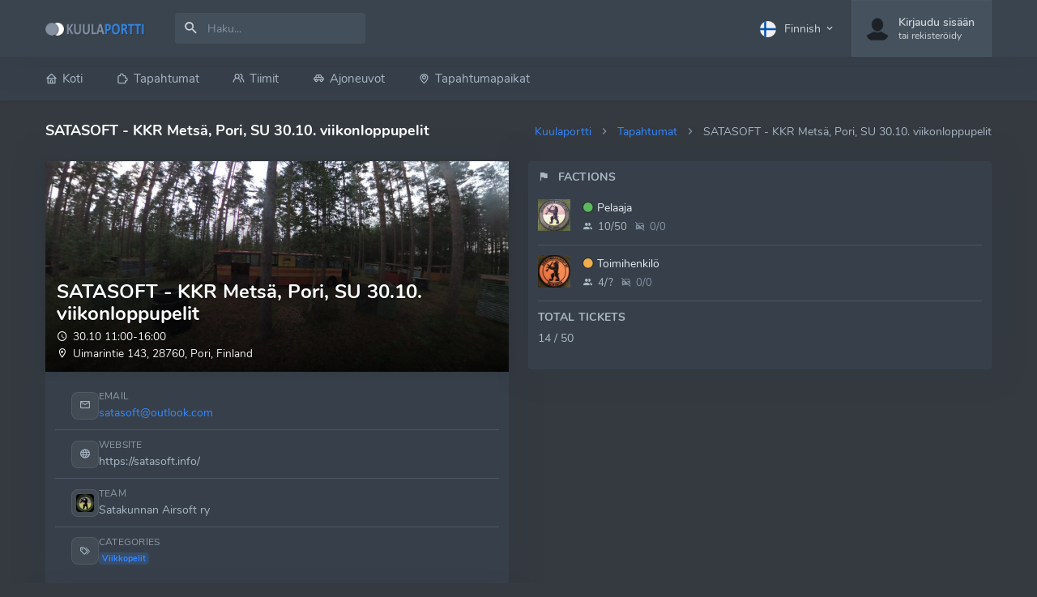

--- FILE ---
content_type: text/html; charset=UTF-8
request_url: https://www.kuulaportti.fi/?page=event&id=558&lang=1
body_size: 50358
content:
<!DOCTYPE html>
    <html lang="fi_FI">

    <head>
	<meta name="google-site-verification" content="VFznTmtotpHwFqnfMABZMmSPM96wO63TLlwu1ijhLW4" />
	
	<!-- Kuulaportti 8a711ed -->
	<!-- Global site tag (gtag.js) - Google Analytics -->

<script async src="https://www.googletagmanager.com/gtag/js?id=G-FT0P5VGHWF"></script>
<script>
  window.dataLayer = window.dataLayer || [];
  function gtag(){dataLayer.push(arguments);}
  gtag('js', new Date());

  gtag('config', 'G-FT0P5VGHWF');
</script>


        <meta charset="utf-8" />

        <meta name="viewport" content="width=device-width, initial-scale=1.0">
		
		<meta property="og:site_name" content="Kuulaportti"><meta property="og:type" content="website"><meta property="og:url"  content="https://www.kuulaportti.fi/?page=event&id=558&lang=1"><meta property="og:image"  content="https://www.kuulaportti.fi/ajax.php?request=thumbnail&size=420x420&image=./assets/img/events/8a2a4177fa69f037466b0a89d801e1930ec04039a77344ac29f7c8db63f7ede5.jpeg"><meta name="twitter:image" content="https://www.kuulaportti.fi/ajax.php?request=thumbnail&size=420x420&image=./assets/img/events/8a2a4177fa69f037466b0a89d801e1930ec04039a77344ac29f7c8db63f7ede5.jpeg"> <title>Kuulaportti - SATASOFT - KKR Metsä, Pori, SU 30.10. viikonloppupelit</title><meta property="og:title"  content="Kuulaportti - SATASOFT - KKR Metsä, Pori, SU 30.10. viikonloppupelit"><meta name="twitter:title" content="Kuulaportti - SATASOFT - KKR Metsä, Pori, SU 30.10. viikonloppupelit"> <meta content="Airsoft event SATASOFT - KKR Metsä, Pori, SU 30.10. viikonloppupelit will be held on 30.10.2022 in KKR, Finland" name="description" /><meta property="og:description"  content="Airsoft event SATASOFT - KKR Metsä, Pori, SU 30.10. viikonloppupelit will be held on 30.10.2022 in KKR, Finland"><meta name="twitter:description" content="Airsoft event SATASOFT - KKR Metsä, Pori, SU 30.10. viikonloppupelit will be held on 30.10.2022 in KKR, Finland">       
		<meta name="keywords" content="Ehasa, Ehasa ry, Airsoft, Kuulaportti, Softaus">
        <meta content="Ehasa ry" name="author" />
        <!-- App favicon -->

		<link rel="apple-touch-icon" sizes="180x180" href="assets/img/apple-touch-icon.png">
		<link rel="icon" type="image/png" sizes="32x32" href="assets/img/favicon-32x32.png">
		<link rel="icon" type="image/png" sizes="16x16" href="assets/img/favicon-16x16.png">
		<link rel="manifest" href="assets/img/site.webmanifest">
		<meta name="msapplication-TileColor" content="#313a46">
		<meta name="theme-color" content="#313a46">
      


        <!-- App css -->
        <link href="assets/css/icons.min.css" rel="stylesheet" type="text/css" />
		<link href="assets/css/app-creative-dark.css?ver=1.22" rel="stylesheet" type="text/css" class="dark-style"  /> <link href="assets/css/custom-dark.css?ver=1.22" rel="stylesheet" type="text/css" />        
        
       
		 <!-- bundle -->
       
  <script src="assets/js/vendor.min.js"></script>


       
    </head>

    <body 
	class="loading" 
	data-layout="topnav" 
	data-layout-mode="fluid">
          <!-- Pre-loader -->
        <div id="preloader">
            <div id="status">
                <div class="bouncing-loader"><div ></div><div ></div><div ></div></div>
            </div>
        </div>
        <!-- End Preloader-->
        <!-- Begin page -->
        <div class="wrapper">

            <!-- ============================================================== -->
            <!-- Start Page Content here -->
            <!-- ============================================================== -->

            <div class="content-page">
                <div class="content">
                    <!-- Topbar Start -->
                    <div class="navbar-custom topnav-navbar topnav-navbar-dark">
                        <div class="container-fluid">

                            <!-- LOGO -->
                            <a href="." class="topnav-logo">
                                <span class="topnav-logo-lg">
                                    <img src="assets/img/logo-light.png" alt="" height="16">
                                </span>
								<!--<span class="text-warning">BETA</span>-->
                                <!--<span class="topnav-logo-sm">
                                    <img src="assets/images/logo_sm_dark.png" alt="" height="16">
                                </span>-->
                            </a>

                            <ul class="list-unstyled topbar-right-menu float-right mb-0">

                                <li class="dropdown notification-list d-lg-none" id="mobile_menu_search">
								<style>
								/* Mobile search: enable ellipsis in result rows */
@media (max-width: 991.98px) {
  #search_results_mobile .dropdown-item {
    display: flex;               /* varmistetaan että on flex */
    align-items: center;
    width: 100%;
  }
  #search_results_mobile .dropdown-item .flex-grow-1 {
    min-width: 0;                /* *** kriittinen flex-konteissa *** */
  }
  #search_results_mobile .title,
  #search_results_mobile .subtitle {
    display: block;
    max-width: 100%;
    overflow: hidden;
    text-overflow: ellipsis;
    white-space: nowrap;         /* 1-rivinen ellipsis */
  }
}
</style>

								
								
		
								
								
                                    <a class="nav-link dropdown-toggle arrow-none"
   data-toggle="dropdown"
   data-display="static"
   data-boundary="window"
   href="#"
   role="button" aria-haspopup="false" aria-expanded="false">
   <i class="dripicons-search noti-icon"></i>
</a>
									
									
                                    <div class="dropdown-menu dropdown-menu-animated dropdown-lg p-0">
                                        <form autocomplete="off" class="p-3">
                                            <input type="text" style="padding-left: 30px;" id="mobile_search" class=" form-control" placeholder="Haku..." aria-label="Hae">
											 <span style="    position: absolute;
    z-index: 9;
    font-size: 20px;
    line-height: 38.39px;
    left: 28px;
    top: 23px;
" class="mdi mdi-magnify"></span>
                                        </form>
										<div style="margin-top: 0 !important;" id="mobile_rescount"></div>
    
										<div id="search_results_mobile" class="overflow-auto" style="max-height: 500px;">
			
										  
			
											
										</div>
                                    </div>
                                </li>
            
                                <li class="dropdown notification-list topbar-dropdown d-none d-lg-block">
								<a class="nav-link dropdown-toggle arrow-none" data-toggle="dropdown" id="topbar-languagedrop" href="#" role="button" aria-haspopup="true" aria-expanded="false">
                                        <img src="assets/img/flags/fi.svg" alt="user-image" class="mr-1" height="20"> <span class="align-middle">Finnish</span> <i class="mdi mdi-chevron-down align-middle"></i>
                                    </a>                                    
                                    <div class="dropdown-menu dropdown-menu-right dropdown-menu-animated topbar-dropdown-menu" aria-labelledby="topbar-languagedrop">
										<a href="?page=event&amp;id=558&amp;lang=2" class="dropdown-item notify-item">
														<img src="assets/img/flags/gb.svg" alt="user-image" class="mr-1" height="20"> <span class="align-middle">English</span>
														</a>                                    </div>
                                </li>
    
  								<li class="dropdown notification-list">
                                    <a class="nav-link dropdown-toggle nav-user arrow-none mr-0" data-toggle="dropdown" id="topbar-userdrop" href="#" role="button" aria-haspopup="true"
                                        aria-expanded="false">
                                        <span class="account-user-avatar"> 
										<img src="/assets/img/empty_account.png" alt="default-user-image" class="rounded-circle">										
										
                                            
                                        </span>
										<span><span class="account-user-name">Kirjaudu sisään</span><span class="account-position">tai rekisteröidy</span></span>                                    </a>
                                    <div class="dropdown-menu dropdown-menu-right dropdown-menu-animated topbar-dropdown-menu profile-dropdown" aria-labelledby="topbar-userdrop">
                                   
																		<a href="?page=login" class="dropdown-item notify-item">
                                            <i class="mdi mdi-lock-outline mr-1"></i>
                                            <span>Kirjaudu sisään</span>
                                        </a>
    
                                        <!-- item-->
                                        <a href="?page=signup" class="dropdown-item notify-item">
                                            <i class="mdi mdi-login mr-1"></i>
                                            <span>Rekisteröidy</span>
                                        </a>
								                                       
    
                                    </div>
                                </li>
	 


                            </ul>
                            <a class="navbar-toggle"  data-toggle="collapse" data-target="#topnav-menu-content">
                                <div class="lines">
                                    <span></span>
                                    <span></span>
                                    <span></span>
                                </div>
                            </a>
							
	
									


								
								
							
                            <div class="app-search dropdown">
                                <div style="padding: calc(32px / 2) 5px calc(32px / 2) 0;
    overflow: hidden;
    max-width: 320px;">
                                    <div class="input-group">
                                        <input type="text" id="search" style="border-radius: 0.25rem !important;" class=" form-control" placeholder="Haku..." id="top-search">
                                        <span class="mdi mdi-magnify search-icon"></span>
                                       
								
                                    </div>
                                </div>

                                <div class="dropdown-menu dropdown-menu-animated dropdown-lg" id="search-dropdown">
                                    <!-- item-->
                                    <div id="rescount"></div>
    
									<div id="search_results" style="max-height: 90vh;
    overflow-y: auto; overflow-x: hidden;">
		
									  
		
										
									</div>
									
                                </div>
            
                            </div>
                        </div>
                    </div>
                    <!-- end Topbar -->

                    <div class="topnav shadow-sm">
                        <div class="container-fluid">
                            <nav class="navbar navbar-light navbar-expand-lg topnav-menu">
        
                                <div class="collapse navbar-collapse" id="topnav-menu-content">
                                    <ul class="navbar-nav">
									<li class="nav-item">
                                        <a class="nav-link " href="."  role="button">
                                            <i class="uil-home mr-1"></i>Koti 
                                        </a>                                          
                                    </li>
										
									<li class="nav-item">
                                        <a class="nav-link " href="?page=events&subtype=upcoming"  role="button">
                                            <i class="uil-puzzle-piece mr-1"></i>Tapahtumat 
                                        </a>                                          
                                    </li>

								
                                        
							
										<li class="nav-item">
											<a class="nav-link " href="?page=all_teams"  role="button">
												<i class="uil-users-alt mr-1"></i>Tiimit 
											</a>                                          
										</li>
										
										
										<li class="nav-item">
											<a class="nav-link " href="?page=vehicles"  role="button">
												<i class="uil-car-sideview mr-1"></i>Ajoneuvot 
											</a>                                          
										</li>
										
										<li class="nav-item">
											<a class="nav-link " href="?page=event_locations"  role="button">
												<i class="uil-map-marker mr-1"></i>Tapahtumapaikat 
											</a>                                          
										</li>
										
										
									                                       

                                    </ul>
                                </div>
                            </nav>
                        </div>
                    </div>

                    
                    <!-- Start Content-->
                    <div   class="container-fluid">
							
<link rel="stylesheet" href="/assets/css/vendor/leaflet.css"/>
<script src="/assets/js/vendor/leaflet.js"></script>
<link rel="stylesheet" href="/assets/css/vendor/ekko-lightbox.css"/>

<script src="assets/js/vendor/leaflet-vector-markers.js"></script>
<link href="assets/css/vendor/leaflet-vector-markers.css" rel="stylesheet" type="text/css" />		

<script src="assets/js/vendor/leaflet-gesture-handling.min.js"></script>
<link href="assets/css/vendor/leaflet-gesture-handling.min.css" rel="stylesheet" type="text/css" />	

<script src="assets/js/vendor/jquery.dataTables.min.js"></script>
<script src="assets/js/vendor/dataTables.bootstrap4.js"></script>
<link href="assets/css/vendor/dataTables.bootstrap4.css" rel="stylesheet" type="text/css" />				
<style>
    .dataTables_wrapper .myfilter .dataTables_filter { float:left }
    .dataTables_wrapper .mylength .dataTables_info { float: left; }
    .table tbody tr:hover { cursor: pointer; }
    .inbox-widget .apexcharts-tooltip {
        padding:0; border:0; box-shadow:0; border-radius:0; background:0;
    }
    /* Event hero (kuva täyttää kortin yläosan, tekstit kuvan päällä) */
    .kp-event-hero{
        position: relative;
        width: 100%;
        height: 260px;              /* säädä: 200–260px tyypillisesti hyvä */
        overflow: hidden;
        box-shadow: 0 2px 10px rgba(0,0,0,.10);
        background: rgba(0,0,0,.06);
    }
    .kp-event-hero img{
        width: 100%;
        height: 100%;
        object-fit: cover;          /* täyttää alueen, rajaa tarvittaessa */
        display: block;
        transform: translateZ(0);
    }
	.kp-event-hero::after{
		content:"";
		position:absolute;
		left:0; right:0; bottom:0;
		height: 78%;
		background: linear-gradient(
			to top,
			rgba(0,0,0,.85) 0%,
			rgba(0,0,0,.55) 38%,
			rgba(0,0,0,0) 100%
		);
		pointer-events:none;
	}
    .kp-event-hero-content{
        position:absolute;
        left: 14px;
        right: 14px;
        bottom: 12px;
        z-index: 2;
        color: #fff;
        text-shadow: 0 1px 2px rgba(0,0,0,.65);
    }
    .kp-event-hero-title{
        margin: 0;
        font-weight: 700;
        line-height: 1.15;
        font-size: 1.5rem;
    }
    .kp-event-hero-meta{
        margin-top: 4px;
        font-size: 0.85rem;
        opacity: .95;
    }
    .kp-event-hero-meta small{
        opacity: .95;
    }
   /* Hero badges */
	.kp-hero-badge{
		display:inline-flex;
		align-items:center;
		gap:.35rem;
		padding:.35rem .55rem;
		border-radius: 50rem;              /* pill */
		background: rgba(0,0,0,.42);       /* “transparent badge” */
		border: 1px solid rgba(255,255,255,.18);
		backdrop-filter: blur(2px);        /* jos tuettu */
	}
	.kp-hero-badge small{
		opacity: .98;
	}
	.kp-hero-badge i{
		opacity: .95;
	}

	/* Edit button positioning */
	.kp-event-hero-actions{
		position:absolute;
		top: 10px;
		right: 10px;
		z-index: 3;
	}
	.kp-event-hero-actions .btn{
		box-shadow: 0 2px 8px rgba(0,0,0,.25);
	}
	
/* Contact rows inside list-group */
.kp-info-row{
    display:flex;
    align-items:center;
    gap:.75rem;
}
.kp-info-ico{
    width: 34px;
    height: 34px;
    display:inline-flex;
    align-items:center;
    justify-content:center;
    border-radius:.5rem;
    background: rgba(255,255,255,.06);
    border: 1px solid rgba(255,255,255,.08);
    flex: 0 0 auto;
}
.kp-info-ico i{ opacity:.95; }
.kp-info-main{ min-width:0; }
.kp-info-label{
    font-size:.75rem;
    opacity:.75;
    text-transform: uppercase;
    letter-spacing:.02em;
    margin:0;
    line-height:1.1;
}
.kp-info-value{
    margin:0;
    line-height:1.2;
}
</style>





<!-- start page title -->
<div class="row">
	<div class="col-12">
		<div class="page-title-box">
			<div class="page-title-right">
				<ol class="breadcrumb m-0">
					<li class="breadcrumb-item"><a href=".">Kuulaportti</a></li>
					<li class="breadcrumb-item"><a href="?page=events">Tapahtumat</a></li>
					<li class="breadcrumb-item active">SATASOFT - KKR Metsä, Pori, SU 30.10. viikonloppupelit</li>
				</ol>
			</div>
			<h4 class="page-title">SATASOFT - KKR Metsä, Pori, SU 30.10. viikonloppupelit</h4>
		</div>
	</div>
</div>
<!-- end page title -->

<div class="row justify-content-center" id="location_removed" style="display: none;">
	<div class="col-6 text-center">
		<h4 class="text-uppercase text-danger mt-3">Tapahtumaa ei löydy</h4>
		<p class="text-muted mt-3">As you can see the event was successfully deleted. There's nothing here..</p>
		<a class="btn btn-info mt-3" href="?page=events"><i class="mdi mdi-reply"></i>Return to events</a>
	</div>
</div>

<div class="row" id="locationcontent">
	<div class="col-xl-3 col-lg-6 order-lg-1 order-xl-1">
		<div class="card ribbon-box">
		
		<div class="kp-event-hero">
    <img
        src="/assets/img/events/8a2a4177fa69f037466b0a89d801e1930ec04039a77344ac29f7c8db63f7ede5.jpeg"
        alt="event-image"
        loading="lazy"
    />
	
    <div class="kp-event-hero-content">
        <h4 class="kp-event-hero-title">SATASOFT - KKR Metsä, Pori, SU 30.10. viikonloppupelit</h4>

        <div class="kp-event-hero-meta">
                            <div><i class="mdi mdi-clock-outline mr-1"></i>30.10 11:00-16:00</div>
                                        <div><i class="mdi mdi-map-marker-outline mr-1"></i><a class="text-white" href="?page=location_profile&id=44">Uimarintie 143, 28760, Pori, Finland</a></div>
                    </div>
    </div>
</div>
		
		
			<div class="p-2 card-body ">
				<div id="event_state"></div>
				<div class="clearfix"></div>






				<div class="list-group list-group-flush">
					
																  <div class="list-group-item">
							<div class="kp-info-row">
							  <span class="kp-info-ico"><i class="mdi mdi-email-outline"></i></span>
							  <div class="kp-info-main">
								<p class="kp-info-label mb-1">Email</p>
								<p class="kp-info-value mb-0 text-truncate">
								  <a class="text-reset" target="_blank" rel="noopener" href="mailto:satasoft@outlook.com">
									<span id="e954d8b1349">[javascript protected email address]</span><script type="text/javascript">
(function(){
  var a = "ZrgvCV7H3Kmlt_PbF0Wy58uzdN1OXo@pQei.6+c2DELh-4xjwRfaJYUBqkMnGS9TsAI";
  var b = a.split("").sort().join("");
  var c = "nEGEnBxG_BSGJBBaghBY";
  var d = "";
  for (var e = 0; e < c.length; e++) {
    var ch = c.charAt(e);
    var idx = a.indexOf(ch);
    d += (idx === -1) ? ch : b.charAt(idx);
  }
  var el = document.getElementById("e954d8b1349");
  if (el) { el.innerHTML = '<a href="mailto:' + d + '">' + d + '</a>'; }
})();
</script>								  </a>
								</p>
							  </div>
							</div>
						  </div>
						
													<div class="list-group-item">
							  <div class="kp-info-row">
								<span class="kp-info-ico"><i class="mdi mdi-web"></i></span>
								<div class="kp-info-main">
								  <p class="kp-info-label mb-1">Website</p>
								  <p class="kp-info-value mb-0 text-truncate">
									<a class="text-reset" target="_blank" rel="noopener" href="https://satasoft.info/">
									  https://satasoft.info/									</a>
								  </p>
								</div>
							  </div>
							</div>
						
						
						<div class="list-group-item">
						  <div class="kp-info-row">
							<span class="kp-info-ico"> <img class="rounded" style="width:22px;height:22px;object-fit:cover;" src="/assets/img/teams/ebe2840e5eb2fdb8a5a139f44ed2e034.jpg" alt="team"> </span>
							<div class="kp-info-main">
							  <p class="kp-info-label mb-1">Team</p>
							  <p class="kp-info-value mb-0">
																  <a class="text-reset d-inline-flex align-items-center" href="?page=team_profile&id=165">
							
									<span class="text-truncate">Satakunnan Airsoft ry</span>
								  </a>
															  </p>
							</div>
						  </div>
						</div>

												  <div class="list-group-item">
							<div class="kp-info-row align-items-start">
							  <span class="kp-info-ico"><i class="mdi mdi-tag-multiple-outline"></i></span>
							  <div class="kp-info-main">
								<p class="kp-info-label mb-1">Categories</p>
								<div class="d-flex flex-wrap" style="gap:.35rem;">
								  <a class="badge badge-primary-lighten" href="?page=events&cat=1">Viikkopelit</a>								</div>
							  </div>
							</div>
						  </div>
											
				</div>
			</div> <!-- end card-body -->
		</div> <!-- end card -->

		<div class="card">
			<div class="p-2 card-body ">
				<h4 class="header-title mb-3"><i class="mdi mdi-map-marker-question mr-1"></i> Location</h4>
				<div style="height: 300px;" id="map"></div>
			</div>
		</div>
	</div>

	<div class="col-xl-6 col-lg-12 order-lg-2 order-xl-1">
		<div class="card">
			<div class="p-2 card-body ">
				<ul class="nav nav-pills bg-nav-pills nav-justified mb-3">
					<li class="nav-item">
						<a href="#about" data-toggle="tab" aria-expanded="false" class="nav-link rounded-0 active">
							About						</a>
					</li>
											<li class="nav-item">
							<a href="#tickets" data-toggle="tab" aria-expanded="false" class="nav-link rounded-0">
								Tickets							</a>
						</li>
															<li class="nav-item">
						<a href="#participants" data-toggle="tab" aria-expanded="false" class="nav-link rounded-0">
							Participants						</a>
					</li>
				</ul>

				<div class="tab-content">
					<div class="tab-pane show active be-loading be-loading-active" id="about">
						<p><b>Satakunnan Airsoft ry</b>:n järjestämä viikonloppupeli Porin KKRllä. <b>Pelaamme metsänkentällä pääasiassa.</b><br><br><b>HUOM! Pelipaikka on maksullinen. Pelipäivä maksaa</b><span style="background-color: transparent;"><font color="#FF0000"> 5€</font></span><font color="#FF0000">.</font><br><br><b>Pelipaikka:</b> KKR, Pori<br><b>Pelialueelle saapuminen klo: </b><span style="background-color: transparent;"><font color="#FF0000">10.30</font></span><br><b>Pelit alkavat klo: </b>11.00<br><b>Minimipelaajaraja: </b>10 (Mikäli minimipelaajaraja ei täyty, pelejä ei järjestetä)<br><b>Viritysrajat ja säännöt: </b>Peleissä käytetään Satakunnan Airsoft ry:n sääntöjä. Katso <a href="http://www.satasoft.info/pelisaeaennoet" target="_blank">yhdistyksen pelisäännöt.</a><br><b>Ikäraja:</b> Ikärajaton. Alle 18-vuotiaalla on oltava <a href="http://www.satasoft.info/huoltajalle/lupalappu_2016.pdf" target="_blank">LUPALAPPU</a>. Ilman ei saa pelata!<br><br>Muistakaa ottaa hihanauhat mukaan. Yhdistyksellä on myynnissä hihanauhoja, kysy pelipäivänä paikalla olevilta toimihenkilöiltä.<br><br>Muistakaa myös hyödyntää yhdistyksen <a href="http://www.satasoft.info/yhdistys/vuokra-ase" target="_blank">vuokra-aseita</a>!<br><br><b>Ilmottautumiset etukäteen Kuulaporttiin. </b>Muista myös perua ilmoittautumisesi mikäli et pääsekkään peliin.</p>						<div class="be-spinner">
							<svg width="40px" height="40px" viewBox="0 0 66 66" xmlns="http://www.w3.org/2000/svg">
								<circle fill="none" stroke-width="4" stroke-linecap="round" cx="33" cy="33" r="30" class="circle"></circle>
							</svg>
						</div>
					</div>

											<div class="tab-pane be-loading be-loading-active" id="tickets">
							<div class="card cta-box bg-warning text-white">
												<div class="card-body">
													<div class="media align-items-center">
														<div class="media-body">
															<h3 class="mt-0 mb-0"><i class="mdi mdi-bullhorn-outline"></i> This event has already ended.</h3>
														</div>
													   <i style="font-size:80px;line-height:80px;" class="mr-2 mdi mdi-ticket mr-1"></i>
													</div>
												</div>
											</div>							<div class="be-spinner">
								<svg width="40px" height="40px" viewBox="0 0 66 66" xmlns="http://www.w3.org/2000/svg">
									<circle fill="none" stroke-width="4" stroke-linecap="round" cx="33" cy="33" r="30" class="circle"></circle>
								</svg>
							</div>
						</div>
					
					<div class="tab-pane be-loading be-loading-active" id="participants">
						<style>
  .dataTables_filter { display: none; }
  /* Vältä layout-hyppiminen: varaa tila kuville */
  img.lazy-fixed {
    display: inline-block;
    object-fit: cover;
    vertical-align: middle;
    border-radius: 3px;
  }
  .select2-results__option .img-flag,
  .select2-selection__rendered .img-flag { vertical-align: middle; margin-right: 6px; }
</style>

<div class="row">
  <div class="col-sm-6">
    <div class="app-search">
      <div class="input-group">
        <input type="text" id="searchFilter" class="form-control" style="border-radius:.25rem!important;"
               placeholder="Haku...">
        <span class="mdi mdi-magnify search-icon"></span>
      </div>
    </div>
  </div>
  <div class="col-sm-6 mt-1 mt-sm-0">
    <select class="form-control" id="filter">
      <!-- Vanhan logiikan mukaan: Show all = välilyönti -->
      <option data-icon="mdi mdi-tag-multiple-outline" data-color="c0c0c0" value=" ">
        Show all      </option>
      <option data-icon="" data-color="5CB85C" data-image="ajax.php?request=thumbnail&amp;image=.%2Fassets%2Fimg%2Fevents_factions%2Fa6e4107518451764e6138c73d75ca1d4308029855afdfc2e0569ff05a078e378.png" value="Pelaaja">Pelaaja</option><option data-icon="" data-color="F0AD4E" data-image="ajax.php?request=thumbnail&amp;image=.%2Fassets%2Fimg%2Fevents_factions%2F028cf95cdb790b3cfc4e003eaae13a21c5d76c574ec403eb32bed0c614684cbb.jpeg" value="Toimihenkilö">Toimihenkilö</option>    </select>
  </div>
</div>

<div class="table-responsive">
  <table id="participants_list" class="table table-striped table-sm">
    <thead>
      <tr>
        <th>User details</th>
        <th>Osapuoli</th>
        <th>Country</th>
        <th>Team</th>
      </tr>
    </thead>
    <tbody></tbody>
  </table>
</div>

<script>
// ===== Yleinen placeholder myös Select2-lazyyn =====
var S2_PLACEHOLDER_1x1 = "[data-uri]";

// ===== Bootstrap tabin leveysfix =====
$(document).on('shown.bs.tab', 'a[data-toggle="tab"]', function () {
  $($.fn.dataTable.tables(true)).css('width', '100%');
  $($.fn.dataTable.tables(true)).DataTable().columns.adjust().draw(false);
});

// ===== Fraktiot: id=>nimi JS:ään =====
var factions = {"922":"Pelaaja","921":"Toimihenkilö"};

// ===== LAZYLOADER TAULUKON KUVILLE (IntersectionObserver) =====
(function () {
  const PLACEHOLDER_1x1 =
    "[data-uri]";

  const io = new IntersectionObserver(
    (entries, obs) => {
      entries.forEach((entry) => {
        if (!entry.isIntersecting) return;
        const img = entry.target;
        const src = img.getAttribute("data-src");
        if (src) {
          // turvasubstituutio mahdollisiin &amp; tilanteisiin
          img.src = src.replace(/&amp;/g, '&');
          img.removeAttribute("data-src");
        }
        obs.unobserve(img);
      });
    },
    { root: null, rootMargin: "200px 0px", threshold: 0.01 }
  );

  window.observeLazyImages = function observeLazyImages(ctx) {
    const scope = ctx || document;
    scope.querySelectorAll('img[data-src]').forEach((img) => {
      if (!img.getAttribute("src")) img.setAttribute("src", PLACEHOLDER_1x1);
      // pienet vihjeet selaimelle
      img.setAttribute("decoding", "async");
      img.setAttribute("loading", "lazy");
      img.setAttribute("fetchpriority", "low");
      io.observe(img);
    });
  };
})();

// Pieni apuri: rakenna lazy-<img> html
function lazyImg(opts) {
  var alt = opts.alt || '';
  var cls = opts.cls || '';
  var width = opts.width || 30;
  var height = opts.height || 30;
  // data-src saa olla &amp; koska se menee innerHTML:nä; observer vaihtaa sen &:ksi
  return "<img alt='" + alt + "' class='" + cls +
         " lazy-fixed' width='" + width + "' height='" + height +
         "' data-src=\"" + (opts.src || '') + "\" />";
}

// ===== DataTable =====
var table = $("#participants_list").DataTable({
  deferRender: true,          // rakentaa DOMia laiskemmin
  paging: true,
  pageLength: 50,             // pienempi sivukoko nopeuttaa ensipiirtoa
  ajax: "ajax.php?request=event_participants&id=558",
  rowId: "user_id",
  columns: [
    { data: "name", className: "user-avatar cell-detail user-info",
      render: function (data, type, row) {
        var html = "";
        if (row["profile_picture"]) {
          // käytetään %2F-muotoa -> encodeURIComponent
          var u = "ajax.php?request=thumbnail&amp;image=" + encodeURIComponent("./assets/img/users/" + row["profile_picture"]);
          html += lazyImg({ src: u, alt: "profile_picture", cls: "mt-0 mt-md-2 mt-lg-0", width: 30, height: 30 });
        } else {
          html += "<img alt='profile_picture' class='mt-0 mt-md-2 mt-lg-0 lazy-fixed' width='30' height='30' " +
                  "src='/assets/img/empty_account.png' />";
        }
        html += "<span>" + (row["first_name"]||"") + " " + (row["last_name"]||"") + "</span>";
        html += "<small class='cell-detail-description'>" + (row["username"]||"") + "</small>";
        return html;
      }
    },
    { data: "faction", className: "user-avatar cell-detail user-info",
      render: function (data, type, row) {
        var html = "";
        if (row["faction_image"]) {
          var u = "ajax.php?request=thumbnail&amp;image=" + encodeURIComponent("./assets/img/events_factions/" + row["faction_image"]);
          html += lazyImg({ src: u, alt: "faction_image", cls: "mt-0 mt-md-2 mt-lg-0", width: 30, height: 30 });
          html += "<span>" + (factions[row["faction"]] || "") + "</span>";
          html += "<span class='cell-detail-description'><i class='mdi mdi-checkbox-blank-circle' " +
                  "style='font-size:10px;color:#" + (row["faction_color"]||"999999") + ";'></i></span>";
        } else {
          html += "<div class='float-left mt-0 mt-md-2 mt-lg-0'>" +
                  "<i class='mdi mdi-flag' style='font-size:30px;line-height:30px;color:#" + (row["faction_color"]||"999999") + ";'></i>" +
                  "</div>";
          html += "<span class='mt-1'>" + (factions[row["faction"]] || "") + "</span>";
        }
        return html;
      }
    },
    { data: "country", className: "user-avatar cell-detail user-info",
      render: function (data, type, row) {
        var html = "";
        if (row["country_image"]) {
          // liput ovat yleensä kevyitä, mutta tuetaan silti lazya
          var u = "/assets/img/flags/" + row["country_image"] + ".svg";
          html += lazyImg({ src: u, alt: "country_image", cls: "mt-0 mt-md-2 mt-lg-0", width: 28, height: 18 });
        }
        html += "<span class='mt-1'>" + (row["countryname"]||"") + "</span>";
        return html;
      }
    },
    { data: "team", className: "user-avatar cell-detail user-info",
      render: function (data, type, row) {
        var html = "";
        if (row["team_id"]) {
          if (row["team_image"]) {
            var u = "ajax.php?request=thumbnail&amp;image=" + encodeURIComponent("./assets/img/teams/" + row["team_image"]);
            html += lazyImg({ src: u, alt: "team_image", cls: "mt-0 mt-md-2 mt-lg-0", width: 30, height: 30 });
          } else {
            html += "<img alt='team_image' class='mt-0 mt-md-2 mt-lg-0 lazy-fixed' width='30' height='30' " +
                    "src='/assets/img/empty_team.png' />";
          }
          html += "<span>" + (row["team_name"]||"") + "</span>";
          html += "<span class='cell-detail-description'>" + (row["team_email"]||"") + "</span>";
        }
        return html;
      }
    }
  ],
  dom: "<'myfilter'f> t <'mylength float-left'l i> p",
  language: { paginate: { previous: "<i class='mdi mdi-chevron-left'>", next: "<i class='mdi mdi-chevron-right'>" } },
  // Aktivoi lazy tarkistukset piirron jälkeen
  drawCallback: function () { window.observeLazyImages($('#participants_list').get(0)); },
  initComplete: function () { window.observeLazyImages($('#participants_list').get(0)); }
});

// Rivi -> profiili
$("#participants_list tbody").on("click", "tr td:not(:last-child)", function () {
  window.document.location = "?page=profile&id=" + $(this.closest("tr")).attr("id");
});

// Haku
$("#searchFilter").on("keyup", function () {
  table.search(this.value).draw();
});


// ===== SELECT2: laiska kuvien lataus dropdownissa =====

// Rakenna optio: valinnassa (templateSelection) lataa kuva heti,
// dropdownissa (templateResult) käytä lazyä: data-src + placeholder.
function select2Template(item, isSelection) {
  if (!item.element) return item.text;
  var $opt  = $(item.element);
  var data  = $opt.data();
  var color = (data.color || '999999') + '';
  var icon  = data.icon || 'mdi mdi-flag';
  var img   = data.image || "";

  if (img) {
    var url = String(img).replace(/&amp;/g,'&');
    if (isSelection) {
      // Valittuna näytetään heti varsinainen kuva (ei lazya)
      return $('<span/>').append(
        $('<img>', { class: 'img-flag', width: 26, src: url }),
        document.createTextNode(' ' + item.text)
      );
    } else {
      // Dropdownissa lazy: data-src + placeholder
      return $('<span/>').append(
        $('<img>', { class: 'img-flag s2-lazy', width: 26, 'data-src': url, src: S2_PLACEHOLDER_1x1, loading: 'lazy', decoding: 'async' }),
        document.createTextNode(' ' + item.text)
      );
    }
  } else {
    return $('<span/>').append(
      $('<i>', { class: icon, style: 'font-size:22px;vertical-align:middle;color:#' + color }),
      document.createTextNode(' ' + item.text)
    );
  }
}

$("#filter").select2({
  width: '100%',
  templateResult: function (item) { return select2Template(item, false); },
  templateSelection: function (item) { return select2Template(item, true); },
  escapeMarkup: function (m) { return m; }
});

// Kun dropdown aukeaa, kytke IntersectionObserver, jonka root on Select2:n oma scroll-kontti.
// Näin vain näkyvät optiot lataavat kuvansa, ja scrollatessa latautuu lisää.
(function(){
  var s2Observer = null;

  function attachS2Observer(){
    var dropdown = document.querySelector('.select2-dropdown');
    if (!dropdown) return;

    var list = dropdown.querySelector('.select2-results__options');
    if (!list) return;

    // Jos vanha observer on olemassa, nollaa
    if (s2Observer) { try { s2Observer.disconnect(); } catch(e){} s2Observer = null; }

    s2Observer = new IntersectionObserver((entries, obs) => {
      entries.forEach(entry => {
        if (!entry.isIntersecting) return;
        var img = entry.target;
        var src = img.getAttribute('data-src');
        if (src) {
          img.src = src; // tässä src on jo & eikä &amp;
          img.removeAttribute('data-src');
        }
        obs.unobserve(img);
      });
    }, {
      root: list,                 // tärkeä: root on dropdownin scrolliallas
      rootMargin: '150px 0px',    // lataa hieman etukäteen
      threshold: 0.01
    });

    // Hae kaikki dropdownin lazy-kuvat ja kytke tarkkailu
    list.querySelectorAll('img.s2-lazy[data-src]').forEach(function(img){
      // varmista placeholder
      if (!img.getAttribute('src')) img.setAttribute('src', S2_PLACEHOLDER_1x1);
      s2Observer.observe(img);
    });
  }

  // Uudelleenkytkentä aina kun dropdown avataan (Select2 rakentaa DOMin uudelleen)
  $('#filter').on('select2:open', function(){
    // Pieni viive, jotta Select2 ehtii maalata listan
    setTimeout(attachS2Observer, 0);
  });

  // Siivoa kun suljetaan
  $('#filter').on('select2:close', function(){
    if (s2Observer) { try { s2Observer.disconnect(); } catch(e){} s2Observer = null; }
  });
})();

// Filtteröi nimen perusteella (vanhan logiikan mukaan): value = fraktion NIMI, " " = kaikki
$('#filter').on("change", function () {
  var value = $(this).val(); // fraktion nimi TAI " "
  if (value && $.trim(value) !== "") {
    table.columns(1).search(value).draw();
  } else {
    table.columns(1).search("").draw();
  }
});
</script>
						<div class="be-spinner">
							<svg width="40px" height="40px" viewBox="0 0 66 66" xmlns="http://www.w3.org/2000/svg">
								<circle fill="none" stroke-width="4" stroke-linecap="round" cx="33" cy="33" r="30" class="circle"></circle>
							</svg>
						</div>
					</div>
				</div> <!-- end tab-content -->
			</div> <!-- end card body -->
		</div> <!-- end card -->
	</div> <!-- end col -->

	<div class="col-xl-3 col-lg-6 order-lg-1 order-xl-2">
		<div class="card">
			<div class="p-2 card-body pb-0 ">
				<h4 class="header-title"><i class="mdi mdi-flag mr-1"></i> Factions </h4>
				<div class="ml-2 mr-2 inbox-widget">
<div class="inbox-item row p-0">
        <div class="col p-0 mt-2 mb-2">
            <div class="inbox-item-img"><img src="ajax.php?request=thumbnail&amp;image=./assets%2Fimg%2Fevents_factions%2Fa6e4107518451764e6138c73d75ca1d4308029855afdfc2e0569ff05a078e378.png" alt="faction"></div>
      <p class="inbox-item-author">
        <i style="text-shadow:0 0 2px #000;color:#5CB85C;" class="mdi mdi-checkbox-blank-circle"></i> Pelaaja</p><p class="inbox-item-text">
            <i class="mdi mdi-account-multiple mr-1"></i>10/50 &nbsp; <i class="mdi mdi-car-off text-muted mr-1"></i><span class="text-muted">0/0</span> 
          </p></div></div><div class="inbox-item row p-0">
        <div class="col p-0 mt-2 mb-2">
            <div class="inbox-item-img"><img src="ajax.php?request=thumbnail&amp;image=./assets%2Fimg%2Fevents_factions%2F028cf95cdb790b3cfc4e003eaae13a21c5d76c574ec403eb32bed0c614684cbb.jpeg" alt="faction"></div>
      <p class="inbox-item-author">
        <i style="text-shadow:0 0 2px #000;color:#F0AD4E;" class="mdi mdi-checkbox-blank-circle"></i> Toimihenkilö</p><p class="inbox-item-text">
            <i class="mdi mdi-account-multiple mr-1"></i>4/? &nbsp; <i class="mdi mdi-car-off text-muted mr-1"></i><span class="text-muted">0/0</span> 
          </p></div></div>
<div class="row p-0">
        <div class="col p-0 mt-2">
           
      <h4 class="inbox-item-author header-title">
       Total tickets</h4><p class="inbox-item-text">14 / 50
           
          </p></div></div>				</div> <!-- end inbox-widget -->
			</div> <!-- end card-body -->
	   </div>
	</div>
</div>
<!-- end row-->

	

					</div>
                <!-- content -->

                <!-- Footer Start -->
                <footer class="footer">
                    <div class="container-fluid">
                        <div class="row">
                            <div class="col-md-6">
                                <script>document.write(new Date().getFullYear())</script> © Ehasa
								
                            </div>
                            <div class="col-md-6">
                                <div class="text-md-right footer-links d-none d-md-block">
                                    <a href="?page=support">Tuki</a>
                                    
                                </div>
                            </div>
                        </div>
                    </div>
                </footer>
                <!-- end Footer -->

            </div>

            <!-- ============================================================== -->
            <!-- End Page content -->
            <!-- ============================================================== -->


        </div>
        <!-- END wrapper -->
	<script src="assets/js/app.js"></script><script>(function(){const $menu=$('#mobile_menu_search');const $input=$('#mobile_search');const $results=$('#search_results_mobile');const $rescountWrap=$('#mobile_rescount');const $loader=$('.mobile_search_loader').hide();let inflightXhr=null;let lastQuery='';let appliedHash='';const cache=new Map();$menu.on('shown.bs.dropdown',function(){$input.trigger('focus');});function debounce(fn,wait){let t;return function(){clearTimeout(t);t=setTimeout(()=>fn.apply(this,arguments),wait);};}
function escapeAttr(v){return String(v||'').replace(/"/g,'&quot;');}
function hashResults(arr){if(!Array.isArray(arr))return'';return arr.map(it=>(it.category||'')+'|'+(it.reference||'')).join(',');}
function renderResults(result){$results.empty();const arr=Array.isArray(result)?result:[];const count=arr.length;if(count===0){$rescountWrap.html('');$results.html('<div class="dropdown-header noti-title pt-0 text-center">'+'<h5 style="margin-top:0" class="text-overflow">Ei tuloksia</h5>'+'</div>');return;}
$rescountWrap.html('<div class="dropdown-header noti-title pt-0 mb-0 pb-0">'+'<h5 style="margin-top:0" class="mb-0 text-overflow">Found <span class=\'text-danger\'>'+count+'</span> result(s)</h5>'+'</div>');const frag=document.createDocumentFragment();let current=null,$catWrap=null;arr.forEach(item=>{const cat=item.category||'Other';if(cat!==current){current=cat;const header=document.createElement('div');header.className='dropdown-header noti-title';header.innerHTML='<h6 class="text-overflow mb-2 text-uppercase">'+cat+'</h6>';frag.appendChild(header);$catWrap=$('<div/>',{id:'cat_'+cat.replace(/\s+/g,'_'),style:'margin-top:-20px;'});frag.appendChild($catWrap.get(0));const spinner=document.createElement('div');spinner.className='mobile_search_loader text-center';spinner.innerHTML='<span class="mdi mdi-24px mdi-spin mdi-loading"></span>';frag.appendChild(spinner);}
const href=escapeAttr(item.reference);const img=escapeAttr(item.image);const $row=$('<a class="dropdown-item d-flex align-items-center" href="'+href+'">'+'<img class="rounded mr-2" style="width:40px;height:40px;object-fit:cover" alt="" src="'+img+'">'+'<div class="flex-grow-1">'+'<div class="font-weight-600 text-truncate title"></div>'+'<div class="small text-muted subtitle"></div>'+'</div>'+'</a>');$row.find('.title').html(item.title||'');$row.find('.subtitle').html(item.subtitle||'');$catWrap.append($row);});$results.append(frag);if($.fn.imagesLoaded){$results.imagesLoaded().always(function(){$loader.hide();$results.find('.mobile_search_loader').hide();});}else{$loader.hide();$results.find('.mobile_search_loader').hide();}}
const doSearch=debounce(function(){const query=$input.val().trim();if(query.length===0){if(inflightXhr){inflightXhr.abort();inflightXhr=null;}
$results.empty();$rescountWrap.html('');$loader.hide();lastQuery='';appliedHash='';return;}
$loader.show();if(cache.has(query)){const cached=cache.get(query);const h=hashResults(cached);if(h!==appliedHash||query!==lastQuery){renderResults(cached);appliedHash=h;lastQuery=query;}
$loader.hide();return;}
if(inflightXhr){inflightXhr.abort();inflightXhr=null;}
inflightXhr=$.ajax({url:'ajax.php?request=search',type:'POST',dataType:'json',data:{search:query}}).done(function(html){const result=(html&&html.result)?html.result:[];cache.set(query,result);const h=hashResults(result);if(h!==appliedHash||query!==lastQuery){renderResults(result);appliedHash=h;lastQuery=query;}}).fail(function(xhr,status){if(status!=='abort'){$results.html('<div class="dropdown-header noti-title pt-0 text-center">'+'<h6 style="margin-top:0" class="text-overflow mb-0 text-warning">Search failed. Try again.</h6>'+'</div>');}}).always(function(){$loader.hide();inflightXhr=null;});},150);$input.off('.msearch');$input.on('keyup.msearch input.msearch paste.msearch',doSearch);$input.on('keydown.msearch',function(e){if(e.key==='Escape'){$menu.dropdown('hide');}});})();</script><script>(function(){const $search=$('#search');const $dropdown=$('#search-dropdown');const $results=$('#search_results');const $rescountWrap=$('#rescount');const $loader=$('.search_loader').hide();const navDropdowns=$('.navbar-custom .dropdown:not(.app-search)');let inflightXhr=null;let lastQuery='';let appliedHash='';const cache=new Map();function debounce(fn,wait){let t;return function(){clearTimeout(t);t=setTimeout(()=>fn.apply(this,arguments),wait);};}
function hashResults(arr){if(!Array.isArray(arr))return'';return arr.map(it=>(it.category||'')+'|'+(it.reference||'')).join(',');}
function escapeAttr(v){return String(v||'').replace(/"/g,'&quot;');}
function showDropdown(){$dropdown.addClass('d-block');}
function hideDropdown(){$dropdown.removeClass('d-block');}
navDropdowns.on('show.bs.dropdown',()=>hideDropdown());$(document).on('click',e=>{if($(e.target).closest('#search-dropdown, #search').length===0)hideDropdown();});function renderResults(result){$results.empty();const arr=Array.isArray(result)?result:[];const count=arr.length;if(count===0){$rescountWrap.html('');$results.append('<div class="dropdown-header noti-title text-center"><h5 class="text-overflow">Ei tuloksia</h5></div>');showDropdown();return;}
$rescountWrap.html('<div class="dropdown-header noti-title mb-0 pb-0"><h5 class="mb-0 text-overflow">Found <span class=\'text-danger\'>'+count+'</span> result(s)</h5></div>');let current=null,$catWrap=null;arr.forEach(item=>{const cat=item.category||'Other';if(cat!==current){current=cat;$results.append('<div class="dropdown-header noti-title"><h6 class="text-overflow mb-2 text-uppercase">'+cat+'</h6></div>');$catWrap=$('<div/>',{id:'cat_'+cat.replace(/\s+/g,'_')});$results.append($catWrap);}
const href=escapeAttr(item.reference);const img=escapeAttr(item.image);const $row=$('<a class="dropdown-item d-flex align-items-center" href="'+href+'">'
+'<img class="rounded mr-2" style="width:40px;height:40px;object-fit:cover" src="'+img+'">'
+'<div class="flex-grow-1"><div class="font-weight-600 text-truncate title"></div>'
+'<div class="small text-muted subtitle"></div></div></a>');$row.find('.title').html(item.title||'');$row.find('.subtitle').html(item.subtitle||'');$catWrap.append($row);});showDropdown();}
const doSearch=debounce(function(){const query=$search.val().trim();if(query.length===0){if(inflightXhr){inflightXhr.abort();inflightXhr=null;}
$results.empty();$rescountWrap.html('');hideDropdown();$loader.hide();lastQuery='';appliedHash='';return;}
$loader.show();if(cache.has(query)){const cached=cache.get(query);const h=hashResults(cached);if(h!==appliedHash||query!==lastQuery){renderResults(cached);appliedHash=h;lastQuery=query;}
$loader.hide();return;}
if(inflightXhr){inflightXhr.abort();inflightXhr=null;}
inflightXhr=$.ajax({url:'ajax.php?request=search',type:'POST',dataType:'json',data:{search:query}}).done(function(html){const result=(html&&html.result)?html.result:[];cache.set(query,result);const h=hashResults(result);if(h!==appliedHash||query!==lastQuery){renderResults(result);appliedHash=h;lastQuery=query;}}).fail(function(xhr,status){if(status!=='abort'){$results.empty();$results.append('<div class="dropdown-header noti-title text-center"><h6 class="text-overflow mb-0 text-warning">Search failed. Try again.</h6></div>');showDropdown();}}).always(function(){$loader.hide();inflightXhr=null;});},150);$search.off('.smartsearch').on('keyup.smartsearch input.smartsearch paste.smartsearch',doSearch);$search.on('keydown.smartsearch',function(e){if(e.key==='Escape'){hideDropdown();}});})();</script><script>
$(function(){
  var hash = window.location.hash;
  hash && $('ul.nav-pills a[href="' + hash + '"]').tab('show');
  $('.nav-pills a').on("click", function (e) {
    e.preventDefault();
    e.stopImmediatePropagation();
    $(this).tab('show');
    var scrollmem = $('body').scrollTop() || $('html').scrollTop();
    window.location.hash = this.hash;
    $('html,body').scrollTop(scrollmem);
  });
});
$(window).on("load",function(){ $(".tab-pane").removeClass("be-loading-active"); });
</script><script src="assets/js/vendor/apexcharts.min.js"></script><script>
(function(){
  var lat = 61.516445, lng = 21.641058;
  if(!lat || !lng) return;
  var map = L.map("map", {gestureHandling:true});
  map.setView([lat,lng], 10);
  L.tileLayer("https://{s}.tile.openstreetmap.org/{z}/{x}/{y}.png", {
    attribution: "Map data &copy; OpenStreetMap contributors"
  }).addTo(map);
  var icon = L.VectorMarkers.icon({
    icon: "mdi-circle", prefix: "mdi", opacity: 0.9,
    markerColor: "#42d29d", iconColor: "#f0f0f0"
  });
 var popupHtml = "<div class=\"kp-map-popup\" style=\"min-width:240px;\">  <div class=\"d-flex align-items-center\"><img src=\"ajax.php?request=thumbnail&amp;image=.\/assets%2Fimg%2Fevent_locations%2Ffd9ce544cd14e23f1c2a6fd1b46ebe544430.jpg\" alt=\"loc\" style=\"width:36px;height:36px;object-fit:cover;border-radius:.5rem;filter:drop-shadow(1px 1px 1px rgba(0,0,0,.35));\" class=\"mr-2\" \/>    <div style=\"min-width:0\">      <div class=\"font-weight-bold text-truncate\" style=\"line-height:1.15;\">SATASOFT - KKR Mets\u00e4, Pori, SU 30.10. viikonloppupelit<\/div>      <div class=\"text-muted text-truncate\" style=\"font-size:.85rem;\">Uimarintie 143, 28760, Pori<\/div>    <\/div>  <\/div><\/div>";
  var m = L.marker([lat,lng], {icon:icon}).addTo(map).bindPopup(popupHtml);
  m.openPopup();
  // hienosäätöä: siirrä popup näkyviin hieman
  var offset = map.getSize().x*0.25;
  map.panBy([0, -offset], {animate:false});
})();
</script><script>$("form").on("focus","input[type=number]",function(e){$(this).on("wheel.disableScroll",function(e){e.preventDefault()})})
$("form").on("blur","input[type=number]",function(e){$(this).off("wheel.disableScroll")})</script><script>scroll_y=0;window.addEventListener("scroll",function(){scroll_y=this.scrollY;});</script>
       
    </body>
</html>


--- FILE ---
content_type: text/css
request_url: https://www.kuulaportti.fi/assets/css/custom-dark.css?ver=1.22
body_size: 3356
content:
/*------------------------------------------------------------------
  Loader
*/
.be-loading {
  position: relative; }
  .be-loading:after {
    position: absolute;
    display: block;
    visibility: hidden;
    opacity: 0;
    content: "";
    top: 0;
    left: 0;
    height: 100%;
    width: 100%;
    /*background: rgba(0, 0, 0, 0.1);*/
    transition: all .2s ease;
    z-index: 2; }
  .be-loading .be-spinner {
    display: none; }
  .be-loading-active:after {
    visibility: visible;
    opacity: 1; }
  .be-loading-active .be-spinner {
    display: block; }

.be-loading .be-spinner {
  position: absolute;
  top: 50%;
  right: 50%;
  margin-top: -20px;
  margin-right: -20px;
  z-index: 3; }

.be-spinner svg {
  -webkit-animation: be-spinner-rotation 1.4s linear infinite;
          animation: be-spinner-rotation 1.4s linear infinite;
  stroke: #4285f4; }
  .be-spinner svg .circle {
    stroke-dasharray: 187;
    stroke-dashoffset: 0;
    -webkit-transform-origin: center;
            transform-origin: center;
    -webkit-animation: be-spinner-turn 1.4s ease-in-out infinite;
            animation: be-spinner-turn 1.4s ease-in-out infinite; }

@-webkit-keyframes be-spinner-rotation {
  0% {
    -webkit-transform: rotate(0deg);
            transform: rotate(0deg); }
  100% {
    -webkit-transform: rotate(270deg);
            transform: rotate(270deg); } }

@keyframes be-spinner-rotation {
  0% {
    -webkit-transform: rotate(0deg);
            transform: rotate(0deg); }
  100% {
    -webkit-transform: rotate(270deg);
            transform: rotate(270deg); } }

@-webkit-keyframes be-spinner-turn {
  0% {
    stroke-dashoffset: 187; }
  50% {
    stroke-dashoffset: 46.75;
    -webkit-transform: rotate(135deg);
            transform: rotate(135deg); }
  100% {
    stroke-dashoffset: 187;
    -webkit-transform: rotate(450deg);
            transform: rotate(450deg); } }

@keyframes be-spinner-turn {
  0% {
    stroke-dashoffset: 187; }
  50% {
    stroke-dashoffset: 46.75;
    -webkit-transform: rotate(135deg);
            transform: rotate(135deg); }
  100% {
    stroke-dashoffset: 187;
    -webkit-transform: rotate(450deg);
            transform: rotate(450deg); } }
			
/*------------------------------------------------------------------
  Tables
*/		

.table tbody tr td.user-avatar img {
  height: 30px;
  width: 30px;
  border-radius: 50%;
  position: relative; 
  top: 4px;
  margin-right: 10px; }
  
  
  @media (max-width: 767.98px) {
    .table tbody tr td.user-avatar img {
      display: none; } }

.table tbody tr td.cell-detail span {
  display: block; 
  }

.table tbody tr td.cell-detail .cell-detail-description {
  display: block;
  font-size: 0.7462rem;
  color: #999999; }

.table tbody tr td.user-info img {
  float: left; }

.table tbody tr td.user-info span {
  padding-left: 40px; }
  @media (max-width: 767.98px) {
    .table tbody tr td.user-info span {
      padding-left: 0; } }
	  
	  
.note-editor.note-frame, .note-editor.note-airframe {
	    border-color: #47515d;
}


input[type=number]::-webkit-inner-spin-button, 
input[type=number]::-webkit-outer-spin-button { 
  -webkit-appearance: none; 
  margin: 0; 
}

.custom-noti-icon {
    display: inline-block;
    position: relative;
    top: -10px;
    right: 0;
    border-radius: 50%;
    height: 7px;
    width: 7px;
    background-color: #fa6767;
}	



.note-editor.note-frame, .note-editor.note-airframe {
    border-color: #4d5764;
}


.ticket_additional { 
	height: 75px; 
	overflow: auto;  
	z-index: 99; 
}



--- FILE ---
content_type: text/javascript
request_url: https://www.kuulaportti.fi/assets/js/app.js
body_size: 16558
content:
/**
 * Theme: Hyper - Responsive Bootstrap 4 Admin Dashboard
 * Author: Coderthemes
 * Module/App: Layout Js
 */


/**
 * RightBar
 * @param {*} $ 
 */
!function ($) {
    'use strict';

    var RightBar = function () {
        this.body = $('body'),
        this.window = $(window)
    };
	

  
    /**
     * Toggles the right sidebar
     */
    RightBar.prototype.toggleRightSideBar = function() {
        var self = this;
        self.body.toggleClass('right-bar-enabled');
    },

    /**
     * Initilizes the right side bar
     */
    RightBar.prototype.init = function() {
        var self = this;

        // right side-bar toggle
        $(document).on('click', '.right-bar-toggle', function () {
            self.toggleRightSideBar();
        });

        $(document).on('click', 'body', function (e) {
            if ($(e.target).closest('.right-bar-toggle, .right-bar').length > 0) {
                return;
            }

            if (
                $(e.target).closest('.left-side-menu, .side-nav').length > 0 ||
                $(e.target).hasClass('button-menu-mobile') ||
                $(e.target).closest('.button-menu-mobile').length > 0
            ) {
                return;
            }
            $('body').removeClass('right-bar-enabled');
            $('body').removeClass('sidebar-enable');
            return;
        });
    },

    $.RightBar = new RightBar, $.RightBar.Constructor = RightBar
}(window.jQuery),


!function($) {
    "use strict";

    /**
    Portlet Widget
    */
    var Portlet = function() {
        this.$body = $("body"),
        this.$portletIdentifier = ".card",
        this.$portletCloser = '.card a[data-toggle="remove"]',
        this.$portletRefresher = '.card a[data-toggle="reload"]'
    };

    //on init
    Portlet.prototype.init = function() {
        // Panel closest
        var $this = this;
        $(document).on("click",this.$portletCloser, function (ev) {
            ev.preventDefault();
            var $portlet = $(this).closest($this.$portletIdentifier);
                var $portlet_parent = $portlet.parent();
            $portlet.remove();
            if ($portlet_parent.children().length == 0) {
                $portlet_parent.remove();
            }
        });

        // Panel Reload
        $(document).on("click",this.$portletRefresher, function (ev) {
            ev.preventDefault();
            var $portlet = $(this).closest($this.$portletIdentifier);
            // This is just a simulation, nothing is going to be reloaded
            $portlet.append('<div class="card-disabled"><div class="card-portlets-loader"></div></div>');
            var $pd = $portlet.find('.card-disabled');
            setTimeout(function () {
                $pd.fadeOut('fast', function () {
                    $pd.remove();
                });
            }, 500 + 300 * (Math.random() * 5));
        });
    },
    //
    $.Portlet = new Portlet, $.Portlet.Constructor = Portlet
    
}(window.jQuery),

function($) {
    'use strict';

    var AdvanceFormApp = function() {
        this.$body = $('body'),
        this.$window = $(window)
    };


    /** 
     * Initlizes the select2
    */
    AdvanceFormApp.prototype.initSelect2 = function() {
        // Select2
        $('[data-toggle="select2"]').select2();
    },

    /** 
     * Initlized mask
    */
    AdvanceFormApp.prototype.initMask = function() {
        $('[data-toggle="input-mask"]').each(function (idx, obj) {
            var maskFormat = $(obj).data("maskFormat");
            var reverse = $(obj).data("reverse");
            if (reverse != null)
                $(obj).mask(maskFormat, {'reverse': reverse});
            else
                $(obj).mask(maskFormat);
        });
    },

    // Datetime and date range picker
    AdvanceFormApp.prototype.initDateRange = function() {
        var defaultOptions = {
            "cancelClass": "btn-light",
            "applyButtonClasses": "btn-success"
        };

        // date pickers
        $('[data-toggle="date-picker"]').each(function (idx, obj) {
            var objOptions = $.extend({}, defaultOptions, $(obj).data());
            $(obj).daterangepicker(objOptions);
        });

        //date pickers ranges only
        var start = moment().subtract(29, 'days');
        var end = moment();
        var defaultRangeOptions = {
            startDate: start,
            endDate: end,
            ranges: {
            'Today': [moment(), moment()],
            'Yesterday': [moment().subtract(1, 'days'), moment().subtract(1, 'days')],
            'Last 7 Days': [moment().subtract(6, 'days'), moment()],
            'Last 30 Days': [moment().subtract(29, 'days'), moment()],
            'This Month': [moment().startOf('month'), moment().endOf('month')],
            'Last Month': [moment().subtract(1, 'month').startOf('month'), moment().subtract(1, 'month').endOf('month')]
            }
        };

        $('[data-toggle="date-picker-range"]').each(function (idx, obj) {
            var objOptions = $.extend({}, defaultRangeOptions, $(obj).data());
            var target = objOptions["targetDisplay"];
            //rendering
            $(obj).daterangepicker(objOptions, function(start, end) {
                if (target)
                    $(target).html(start.format('MMMM D, YYYY') + ' - ' + end.format('MMMM D, YYYY'));
            });
        });
    },

    // time picker
    AdvanceFormApp.prototype.initTimePicker = function() {
        var defaultOptions = {
            "showSeconds": true,
            "icons": {
                "up": "mdi mdi-chevron-up",
                "down": "mdi mdi-chevron-down"
            }
        };

        // time picker
        $('[data-toggle="timepicker"]').each(function (idx, obj) {
            var objOptions = $.extend({}, defaultOptions, $(obj).data());
            $(obj).timepicker(objOptions);
        });
    },

    // touchspin
    AdvanceFormApp.prototype.initTouchspin = function() {
        var defaultOptions = {
        };

        // touchspin
        $('[data-toggle="touchspin"]').each(function (idx, obj) {
            var objOptions = $.extend({}, defaultOptions, $(obj).data());
            $(obj).TouchSpin(objOptions);
        });
    },

    // maxlength
    AdvanceFormApp.prototype.initMaxlength = function() {
        var defaultOptions = {
            warningClass: "badge badge-success",
            limitReachedClass: "badge badge-danger",
            separator: ' out of ',
            preText: 'You typed ',
            postText: ' chars available.',
            placement: 'bottom',
        };

        // maxlength
        $('[data-toggle="maxlength"]').each(function (idx, obj) {
            var objOptions = $.extend({}, defaultOptions, $(obj).data());
            $(obj).maxlength(objOptions);
        });
    },

    /** 
     * Initilize
    */
   AdvanceFormApp.prototype.init = function() {
        this.initSelect2();
        this.initMask();
        this.initDateRange();
        this.initTimePicker();
        this.initTouchspin();
        this.initMaxlength();
    },

    $.AdvanceFormApp = new AdvanceFormApp, $.AdvanceFormApp.Constructor = AdvanceFormApp


}(window.jQuery),

function($) {
    'use strict';

    var NotificationApp = function() {
    };


    /**
     * Send Notification
     * @param {*} heading heading text
     * @param {*} body body text
     * @param {*} position position e.g top-right, top-left, bottom-left, etc
     * @param {*} loaderBgColor loader background color
     * @param {*} icon icon which needs to be displayed
     * @param {*} hideAfter automatically hide after seconds
     * @param {*} stack 
     */
    NotificationApp.prototype.send = function(heading, body, position, loaderBgColor, icon, hideAfter, stack, showHideTransition) {
        // default      
        if (!hideAfter)
            hideAfter = 3000;
        if (!stack)
            stack = 1;

        var options = {
            heading: heading,
            text: body,
            position: position,
            loaderBg: loaderBgColor,
            icon: icon,
            hideAfter: hideAfter,
            stack: stack
        };

        if(showHideTransition)
            options.showHideTransition = showHideTransition;
        else
            options.showHideTransition = 'fade';

        $.toast().reset('all');
        $.toast(options);
    },

    $.NotificationApp = new NotificationApp, $.NotificationApp.Constructor = NotificationApp

}(window.jQuery),

function($) {
    "use strict";

    var Components = function() {};

    //initializing tooltip
    Components.prototype.initTooltipPlugin = function() {
        $.fn.tooltip && $('[data-toggle="tooltip"]').tooltip()
    },

    //initializing popover
    Components.prototype.initPopoverPlugin = function() {
        $.fn.popover && $('[data-toggle="popover"]').popover()
    },

    //initializing toast
    Components.prototype.initToastPlugin = function() {
        $.fn.toast && $('[data-toggle="toast"]').toast()
    },

    //initializing form validation
    Components.prototype.initFormValidation = function() {
        $(".needs-validation").on('submit', function (event) {
            $(this).addClass('was-validated');
            if ($(this)[0].checkValidity() === false) {
                event.preventDefault();
                event.stopPropagation();
                return false;
            }
            return true;
        });
    },

    Components.prototype.initShowHidePassword = function () {
        $("[data-password]").on('click', function() {
            if($(this).attr('data-password') == "false"){
                $(this).siblings("input").attr("type", "text");
                $(this).attr('data-password', 'true');
                $(this).addClass("show-password");
            } else {
                $(this).siblings("input").attr("type", "password");
                $(this).attr('data-password', 'false');
                $(this).removeClass("show-password");
            }
        });
    },

    Components.prototype.initMultiDropdown = function () {
        $('.dropdown-menu a.dropdown-toggle').on('click', function () {
            if (
                !$(this)
                    .next()
                    .hasClass('show')
            ) {
                $(this)
                    .parents('.dropdown-menu')
                    .first()
                    .find('.show')
                    .removeClass('show');
            }
            var $subMenu = $(this).next('.dropdown-menu');
            $subMenu.toggleClass('show');

            return false;
        });
    },

    Components.prototype.initSyntaxHighlight = function() {
        //syntax
        var entityMap = {
            "&": "&amp;",
            "<": "&lt;",
            ">": "&gt;",
            '"': '&quot;',
            "'": '&#39;',
            "/": '&#x2F;'
        };
        function escapeHtml(string) {
            return String(string).replace(/[&<>"'\/]/g, function (s) {
                return entityMap[s];
            });
        }

        $(document).ready(function(e) {
            document.querySelectorAll("pre span.escape").forEach(function (element, n) {
                if (element.classList.contains("escape")) {
                  var text = element.innerText;
                } else {
                  var text = element.innerText;
                }
                text = text.replace(/^\n/, '').trimRight();// goodbye starting whitespace
                var to_kill = Infinity;
                var lines = text.split("\n");
                for (var i = 0; i < lines.length; i++) {
                  if (!lines[i].trim()) { continue; }
                  to_kill = Math.min(lines[i].search(/\S/), to_kill);
                }
                var out = [];
                for (var i = 0; i < lines.length; i++) {
                  out.push(lines[i].replace(new RegExp("^ {" + to_kill + "}", "g"), ""));
                }
                element.innerText = out.join("\n");
            });
        
            document.querySelectorAll('pre span.escape').forEach(function(block) {
                hljs.highlightBlock(block);
            });
        });
    },


    //initilizing
    Components.prototype.init = function() {
        this.initTooltipPlugin(),
        this.initPopoverPlugin(),
        this.initToastPlugin(),
        this.initFormValidation(),
        this.initShowHidePassword(),
        this.initMultiDropdown(),
        this.initSyntaxHighlight();
    },

    $.Components = new Components, $.Components.Constructor = Components

}(window.jQuery),


function ($) {
    'use strict';

    var App = function () {
        this.$body = $('body'),
        this.$window = $(window)
    };


    /**
     * Activates the condensed sidebar
     */
    App.prototype.activateCondensedSidebar = function() {
        $.LayoutThemeApp.activateCondensedSidebar();
    },

    /**
     * Deactivates the condensed sidebar
     */
    App.prototype.deactivateCondensedSidebar = function() {
        $.LayoutThemeApp.deactivateCondensedSidebar();
    },

    /**
     * Activates the scrollable sidebar
     */
    App.prototype.activateScrollableSidebar = function() {
        $.LayoutThemeApp.activateScrollableSidebar();
    },

    /**
     * Deactivates the scrollable
     */
    App.prototype.deactivateScrollableSidebar = function() {
        $.LayoutThemeApp.deactivateScrollableSidebar();
    },
    
    /**
     * initilizing
     */
    App.prototype.init = function () {

         // remove loading
        setTimeout(function() {
            document.body.classList.remove('loading');
        }, 400);

        $.RightBar.init();

      
        
        //creating portles
        $.Portlet.init();
        $.AdvanceFormApp.init();
        $.Components.init();

        // loader - Preloader
        $(window).on('load', function () {
            $('#status').fadeOut();
            $('#preloader').delay(350).fadeOut('slow');
        });
    },

    $.App = new App, $.App.Constructor = App
}(window.jQuery),

//initializing main application module
function ($) {
    "use strict";
    $.App.init();
}(window.jQuery);



	function format_search(item) {
							
							
							var $container = $('<a />', { class: 'dropdown-item notify-item', href: item.reference });
							var $media = $('<div />', { class: 'media' }).appendTo($container);
							
						
							$('<img />', { class: 'thumbimg d-flex mr-2 rounded-circle', width: 32, height: 32, alt: item.title + ' image', src: item.image }).appendTo($media);
							
							var $media_body=$('<div />', { class: 'media-body' }).appendTo($media);
							$('<h5 />', { style: 'text-overflow: ellipsis; white-space: nowrap; overflow: hidden; width: 100%; display: block;', class: 'm-0 font-14', html: item.title }).appendTo($media_body);
							$('<span />', { class: 'font-12 mb-0', html: item.subtitle }).appendTo($media_body);
	
								return $container;
							
								 
								}
								// Fn to allow an event to fire after all images are loaded

(function($){
  // Instructions: http://phrogz.net/jquery-bind-delayed-get
  // Copyright:    Gavin Kistner, !@phrogz.net
  // License:      http://phrogz.net/js/_ReuseLicense.txt
  $.fn.bindDelayed = function(event,delay,url,dataCallback,callback,dataType,action){
    var xhr, timer, ct=0;
    return this.on(event,function(){
	//if( this.value.length < 3 ) return;
      clearTimeout(timer);
      if (xhr) xhr.abort();
      timer = setTimeout(function(){
        var id = ++ct;
        xhr = $.ajax({
          type:action||'get',
          url:url,
          data:dataCallback && dataCallback(),
          dataType:dataType||'json',
          success:function(result){
            xhr = null;
            if (id==ct) callback.call(this,result);
          }
        });
      },delay);
    });
  };
})(jQuery);	
$.fn.imagesLoaded = function () {

    // get all the images (excluding those with no src attribute)
    var $imgs = this.find('img[src!=""]');
    // if there's no images, just return an already resolved promise
    if (!$imgs.length) {return $.Deferred().resolve().promise();}

    // for each image, add a deferred object to the array which resolves when the image is loaded (or if loading fails)
    var dfds = [];  
    $imgs.each(function(){

        var dfd = $.Deferred();
        dfds.push(dfd);
        var img = new Image();
        img.onload = function(){dfd.resolve();}
        img.onerror = function(){dfd.resolve();}
        img.src = this.src;

    });

    // return a master promise object which will resolve when all the deferred objects have resolved
    // IE - when all the images are loaded
    return $.when.apply($,dfds);

}
